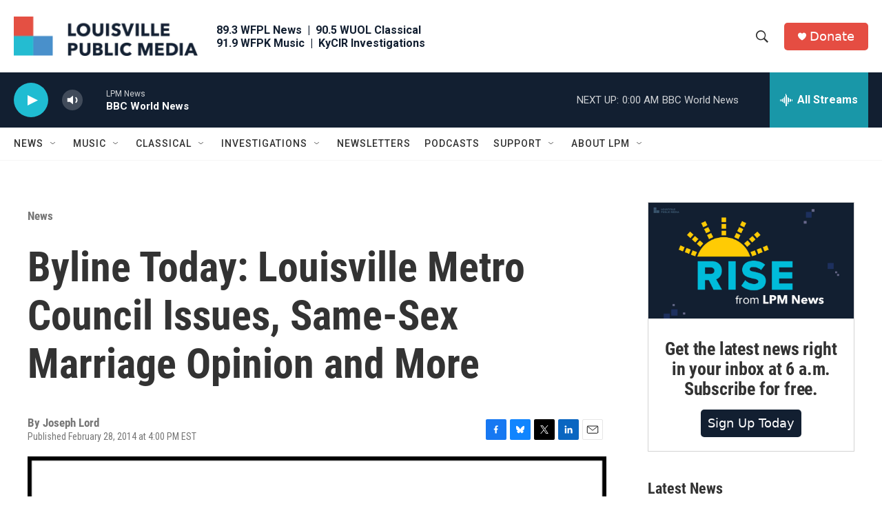

--- FILE ---
content_type: text/html; charset=utf-8
request_url: https://www.google.com/recaptcha/api2/aframe
body_size: 137
content:
<!DOCTYPE HTML><html><head><meta http-equiv="content-type" content="text/html; charset=UTF-8"></head><body><script nonce="KufD7V5QzTs-MhQOG09Cwg">/** Anti-fraud and anti-abuse applications only. See google.com/recaptcha */ try{var clients={'sodar':'https://pagead2.googlesyndication.com/pagead/sodar?'};window.addEventListener("message",function(a){try{if(a.source===window.parent){var b=JSON.parse(a.data);var c=clients[b['id']];if(c){var d=document.createElement('img');d.src=c+b['params']+'&rc='+(localStorage.getItem("rc::a")?sessionStorage.getItem("rc::b"):"");window.document.body.appendChild(d);sessionStorage.setItem("rc::e",parseInt(sessionStorage.getItem("rc::e")||0)+1);localStorage.setItem("rc::h",'1768877632655');}}}catch(b){}});window.parent.postMessage("_grecaptcha_ready", "*");}catch(b){}</script></body></html>